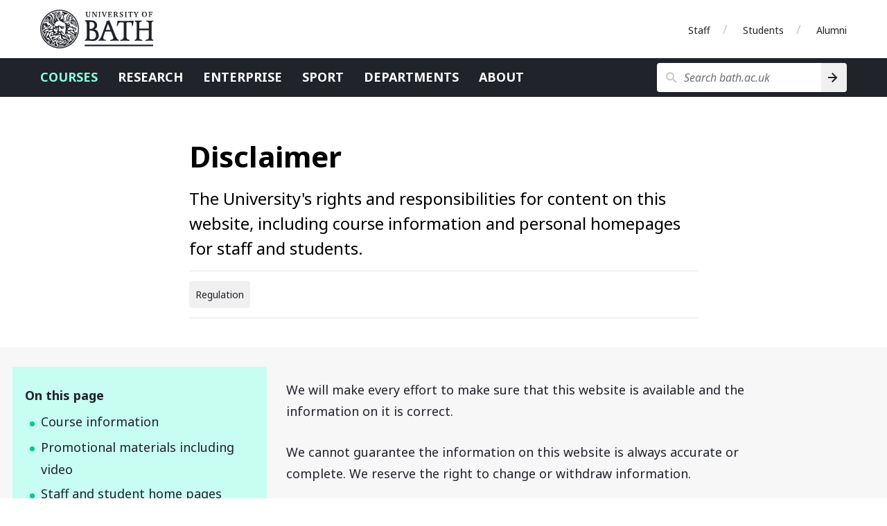

--- FILE ---
content_type: text/html
request_url: https://www.bath.ac.uk/legal-information/disclaimer/
body_size: 4716
content:

  <!DOCTYPE html>
<html lang="en">
  <head>
    <title>Disclaimer</title>
    <meta charset="utf-8">
    
    <script nonce="YVdodjEtc1ZKTjB3bXZ2ZWNyUmxxUUFBQUR3">dataLayer = [ { 'contentType': 'LegalInformation', 'owningOrganisation': 'Digital Content', 'labelNames': '', 'lensVersion': '124', 'nonce': 'YVdodjEtc1ZKTjB3bXZ2ZWNyUmxxUUFBQUR3' } ]</script>


    <script nonce="YVdodjEtc1ZKTjB3bXZ2ZWNyUmxxUUFBQUR3">(function(w,d,s,l,i){w[l]=w[l]||[];w[l].push({'gtm.start':
    new Date().getTime(),event:'gtm.js'});var f=d.getElementsByTagName(s)[0],
    j=d.createElement(s),dl=l!='dataLayer'?'&l='+l:'';j.async=true;j.src=
    'https://www.googletagmanager.com/gtm.js?id='+i+dl;var n=d.querySelector('[nonce]');
    n&&j.setAttribute('nonce',n.nonce||n.getAttribute('nonce'));f.parentNode.insertBefore(j,f);
    })(window,document,'script','dataLayer','GTM-NN6ZCP');</script>


    <meta http-equiv="X-UA-Compatible" content="IE=edge">
    <meta name="viewport" content="width=device-width, initial-scale=1">
    <meta name="description" content="The University&#39;s rights and responsibilities for content on this website, including course information and personal homepages for staff and students.">
    <meta name="keywords" content="Digital Content, LegalInformation">
    
    <meta name="contentType" content="legal information">
    
    <meta name="date" content="2025-12-22 15:21:44 &#43;0000 GMT">
    
    <meta name="twitter:card" content="summary">
    <meta name="twitter:site" content="@uniofbath">
    <meta name="twitter:title" content="Disclaimer">
    <meta name="twitter:description" content="The University&#39;s rights and responsibilities for content on this website, including course information and personal homepages for staff and students.">
    <link href="https://fonts.googleapis.com/css?family=Noto+Sans:400,400i,700,700i&amp;subset=cyrillic,latin-ext" rel="stylesheet">
    
      <link type="text/css" rel="stylesheet" href="/lens/124/css/university-of-bath/university-of-bath.css">
    
    
    <link rel="apple-touch-icon" sizes="152x152" href="/lens/124/assets/university-of-bath/images/favicon/apple/apple-touch-icon-152x152.png">
    <link rel="apple-touch-icon" sizes="180x180" href="/lens/124/assets/university-of-bath/images/favicon/apple/apple-touch-icon-180x180.png">
    <link rel="icon" sizes="192x192" type="image/png" href="/lens/124/assets/university-of-bath/images/favicon/android/android-chrome-192x192.png">
    <link rel="manifest" href="/lens/124/assets/university-of-bath/images/favicon/manifest.json">
    <link rel="shortcut icon" type="image/x-icon" href="/lens/124/assets/university-of-bath/images/favicon/favicon.ico">
    <meta name="msapplication-config" content="/lens/124/assets/university-of-bath/images/favicon/browserconfig.xml">
    <meta name="msapplication-TileImage" content="/lens/124/assets/university-of-bath/images/favicon/windows/mstile-144x144.png">
    <meta name="msapplication-TileColor" content="#004489">
    <meta name="theme-color" content="#202329">
  
  
  </head>
  <body class="LegalInformation no-js">
    
    <a href="#main-content" class="skip-content">Skip to main content</a>
    <noscript><iframe src="//www.googletagmanager.com/ns.html?id=GTM-NN6ZCP"
  height="0" width="0" style="display:none;visibility:hidden"></iframe></noscript>

    

  <div class="header-wrapper">
  <header class="university-brand-header">
    <div class="row column">
      <div class="university-brand-header-flex">
                
        <div class="university-brand">
          <a href="/" class="logo-1-background logo-1 university-logo">University of Bath</a>
        </div>

            
    <nav class="role-nav">
      <ul aria-label="Role navigation">
        <li><a href="https://www.bath.ac.uk/staff/">Staff</a></li>
        <li><a href="https://www.bath.ac.uk/students/">Students</a></li>
        <li><a href="https://www.bath.ac.uk/professional-services/alumni-and-friends/">Alumni</a></li>
      </ul>
    </nav>

      </div>
    </div>
  </header>
    
  <div class="university-nav-bar">
    <div class="row column">
      <div class="university-nav-bar-flex">
                
        <div class="university-brand">
          <a href="/" class="logo-1-background logo-1 university-logo">University of Bath</a>
        </div>

        <nav class="university-nav">
          <input class="university-nav-checkbox" id="university-nav-checkbox" type="checkbox" aria-labelledby="university-nav-label">
          <label for="university-nav-checkbox" class="university-nav-label" id="university-nav-label" aria-haspopup="true">Open menu</label>
          <div class="university-nav-tray">
            <ul aria-label="Site navigation">
              <li class="active-nav"><a href="https://www.bath.ac.uk/courses/">Courses</a></li>
              <li><a href="https://www.bath.ac.uk/topics/research/">Research</a></li>
              <li><a href="https://www.bath.ac.uk/professional-services/enterprise-and-entrepreneurship/">Enterprise</a></li>
              <li><a href="https://www.bath.ac.uk/sport">Sport</a></li>
              <li><a href="https://www.bath.ac.uk/departments/">Departments</a></li>
              <li><a href="https://www.bath.ac.uk/topics/about-the-university/">About</a></li>
            </ul>
                
    <nav class="role-nav">
      <ul aria-label="Role navigation">
        <li><a href="https://www.bath.ac.uk/staff/">Staff</a></li>
        <li><a href="https://www.bath.ac.uk/students/">Students</a></li>
        <li><a href="https://www.bath.ac.uk/professional-services/alumni-and-friends/">Alumni</a></li>
      </ul>
    </nav>

          </div>
        </nav>
                
        <div class="university-search" role="search">
          <input class="university-search-checkbox" id="university-search-checkbox" type="checkbox" aria-labelledby="university-search-label">
          <label for="university-search-checkbox" class="university-search-label" id="university-search-label">Open search</label>
          <div class="university-search-tray">
            <form class="university-search-form" method="get" action="//www.bath.ac.uk/search">
              <input class="search-field" aria-label="Search bath.ac.uk" name="query" placeholder="Search bath.ac.uk" title="Type search term here" type="text">
              <input class="search-button" value="Search" type="submit" aria-label="Search">
            </form>
          </div>
        </div>

      </div>
    </div>
  </div>

</div>


  




  <!-- Start the main page content -->
<main>
  <!-- Heading -->
  <section class="corp-info-header-section bg-white stack-section">
    <div class="row column">
      <div class="flex-wrapper">
        <div class="single-item">
          <div class="page-title text-left">
            <h1 id="main-content" class="page-heading">Disclaimer</h1>
            <h2 class="page-subheading half-padding-bottom">The University's rights and responsibilities for content on this website, including course information and personal homepages for staff and students.</h2>
            <hr class="half-padding-bottom">
            <p class="subtype-label">Regulation</p>
            <hr>
            
          </div>
        </div>
      </div>
    </div>
  </section>

  <!-- Body Content -->
  <section class="markdown bg-steel-85-light small-padding narrative">
    <div class="row column with-floating-in-page-nav">
      <div class="flex-wrapper">
        <article class="single-item" id="body-content">
          <div class="sidebar pull-left">
  <div id="in-page-nav-start"></div>
  <!-- On this page -->
  <nav class="panel in-page-nav bg-mint-75-light">
    <div class="in-page-nav-title">
      <h1>On this page</h1>
    </div>
    <div class="in-page-nav-links-container">
      <ul>
        
        
        
        
        
          
          
          
          
          

          
          <li class="link-item"><a href="#course-information">Course information</a>
          

          
          
        
          
          
          
          
          
            
            </li>
          

          
          <li class="link-item"><a href="#promotional-materials-including-video">Promotional materials including video</a>
          

          
          
        
          
          
          
          
          
            
            </li>
          

          
          <li class="link-item"><a href="#staff-and-student-home-pages">Staff and student home pages</a>
          

          
          
        
          
          
          
          
          
            
            </li>
          

          
          <li class="link-item"><a href="#links-to-third-party-information">Links to third party information</a>
          

          
          
        

        
        </li>

        
        
      </ul>
    </div>
  </nav>
</div>

          <p>We will make every effort to make sure that this website is available and the information on it is correct.</p>

<p>We cannot guarantee the information on this website is always accurate or complete. We reserve the right to change or withdraw information.</p>

<p>We are not liable for any losses or damages you incur by using this website. You are responsible for making sure services on this website meet your needs before you use them.</p>

<p>We are not liable for this website being unavailable due to technical reasons beyond our control.</p>

<h1 id="course-information">Course information</h1>

<p>We make every attempt to make sure that our digital prospectus is accurate and our online course pages include the most up-to-date information but this information is subject to change. Before you apply for a course, please check the website for the most recently published course detail. Any fee information is indicative, and you should seek up-to-date information when you apply.</p>

<p>Our Terms and Conditions provide more details of the circumstances in which we may amend our courses and how we will keep you informed of any changes.</p>

<ul>
<li><a href="/legal-information/undergraduate-offer-terms-and-conditions/">Undergraduate offer terms and conditions</a></li>
<li><a href="/legal-information/postgraduate-offer-terms-and-conditions/">Postgraduate offer terms and conditions</a></li>
</ul>

<h1 id="promotional-materials-including-video">Promotional materials including video</h1>

<p>Promotional materials including but not limited to videos and social media posts are correct at the time of production. We may make changes to our courses or other aspects of your student experience in response to, for example, feedback from students, developments in the field of studies, the requirements of accrediting bodies, or any unforeseen or unavoidable circumstances.  Always refer to the University of Bath's website for the latest information.</p>

<h1 id="staff-and-student-home-pages">Staff and student home pages</h1>

<p>The views and information on people.bath.ac.uk do not constitute official University information or reflect our views.</p>

<p>We expect all authors, whether publishing official or unofficial information, to comply with:</p>

<ul>
<li><a href="/legal-information/it-acceptable-use-policy/">IT Acceptable Use Policy</a></li>
<li><a href="/legal-information/information-security-policy/">Information Security Policy</a></li>
<li><a href="https://community.jisc.ac.uk/library/acceptable-use-policy">JANET Acceptable Use Policy</a></li>
<li><a href="/legal-information/prevent-policy/">Prevent Policy</a></li>
</ul>

<p>They should also have read the <a href="/guides/managing-data-for-the-university/">Data Protection Act 1998 Guidelines for Staff and Students</a>.</p>

<h1 id="links-to-third-party-information">Links to third party information</h1>

<p>Our website has links to many third party information providers who are not affiliated with us. We do not endorse any of these sites, or the information or merchandise contained or offered by these sites.</p>

<p>We cannot make any warranties as to the accuracy, reliability or security of any information you might be requested to give any third party. We will not be liable for any damages whatsoever as a result of you accessing other information providers through links on this site.</p>
        </article>
      </div>
    </div>
  </section>

  

  <div id="in-page-nav-end"></div>

</main>
<button class="menu-icon dark fixed-off-canvas-btn" id="fixed-off-canvas-btn" type="button" data-toggle="offcanvas-full-screen" aria-haspopup="true">Contents</button>
<div id="offcanvas-full-screen" class="offcanvas-full-screen mobile-in-page-navigation" data-off-canvas aria-labelledby="off-canvas-title">
  <div class="mobile-in-page-nav-header">
    <span class="on-this-page-link">
      <h1 tabindex="0" id="off-canvas-title">On this page</h1>
    </span><button class="in-page-nav-mob-close" id="in-page-nav-mob-close" aria-label="Close in-page navigation menu" data-close="" type="button"></button>
  </div>
  <div class="offcanvas-full-screen-inner">
    <div class="mobile-in-page-nav-link-container">
      <ul class="offcanvas-full-screen-menu">
        
        
        
        
        
          
          
          
          
          

          
          <li><a href="#course-information">Course information</a>
          

          
          
        
          
          
          
          
          
            
            </li>
          

          
          <li><a href="#promotional-materials-including-video">Promotional materials including video</a>
          

          
          
        
          
          
          
          
          
            
            </li>
          

          
          <li><a href="#staff-and-student-home-pages">Staff and student home pages</a>
          

          
          
        
          
          
          
          
          
            
            </li>
          

          
          <li><a href="#links-to-third-party-information">Links to third party information</a>
          

          
          
        

        
        </li>

        
        
      </ul>
    </div>
  </div>
</div>
<div class="js-off-canvas-overlay is-overlay-fixed"></div>



      

<aside class="university-awards bg-granite-10-light small-padding">
  <div class="row column text-center">
    <div class="flex-wrapper award-items-group filtered-list-awards">
      
      

      <div class="flex-wrapper award-items-horizontal-container award-column">
          
          <div class="award-items-horizontal-container">
            <a href="https://www.bath.ac.uk/corporate-information/rankings-and-reputation/" class="no-text-decoration">
              <img
                src="/lens/124/assets/university-of-bath/images/awards/6th-for-graduate-prospects-complete-uni-guide-2026.svg"
                alt="6th for graduate prospects in the Complete University Guide 2026" class="award-items-horizontal rotation-3"><img
                src="/lens/124/assets/university-of-bath/images/awards/6th-career-progression-daily-mail-2025.svg"
                alt="6th on career progression in the Daily Mail university guide 2025" class="award-items-horizontal rotation-3">
            </a>
          </div>
        </div></div>
  </div>
</aside>

      
  <footer class="university-footer">
    <div class="row">
      <div class="footer-wrapper">
        <div class="column medium-12">
          <a class="copyright" href="https://www.bath.ac.uk/corporate-information/copyright/">&copy; University of Bath 2026</a>
          <ul class="reverse no-bullet-list">
            <li><a href="https://www.bath.ac.uk/corporate-information/disclaimer/">Disclaimer</a></li>
            <li><a href="https://www.bath.ac.uk/teams/freedom-of-information/">Freedom of information</a></li>
            <li><a href="https://www.bath.ac.uk/corporate-information/modern-slavery-and-human-trafficking-statement/">Modern slavery statement</a></li>
            <li><a href="https://www.bath.ac.uk/corporate-information/privacy-and-cookie-policy/">Privacy and cookie policy</a></li>
            <li><a href="https://www.bath.ac.uk/corporate-information/transparency-information/">Transparency information</a></li>
            <li><a href="https://www.bath.ac.uk/corporate-information/website-accessibility-statement/">Website accessibility statement</a></li>
          </ul>
        </div>
      </div>
    </div>
  </footer>

    
  
  <script src="https://code.jquery.com/jquery-3.7.1.min.js"></script>
  
  
  <script src="https://cdnjs.cloudflare.com/ajax/libs/foundation/6.8.1/js/foundation.min.js"></script>
  
  
  
  
  
  

  

  
  
  
  <script src="/lens/124/assets/school-of-management/js/infographics.js"></script>
  
  
  
  
  <script src="/lens/124/assets/university-of-bath/js/sticky-nav.js"></script>
  
  
  
  
  
  
  <script src="/lens/124/assets/university-of-bath/js/components/in-page-nav.js"></script>
  
  <script src="/lens/124/assets/university-of-bath/js/components/tables.js"></script>
  
  <script src="/lens/124/assets/university-of-bath/js/utm-forms.js" delay></script>

  <script nonce="YVdodjEtc1ZKTjB3bXZ2ZWNyUmxxUUFBQUR3">
    $(window).on('load', function () {
      $(document).foundation();
    });
  </script>

  </body>
</html>



--- FILE ---
content_type: image/svg+xml
request_url: https://www.bath.ac.uk/lens/124/assets/university-of-bath/images/awards/6th-career-progression-daily-mail-2025.svg
body_size: 6036
content:
<svg width="262" height="104" viewBox="0 0 262 104" fill="none" xmlns="http://www.w3.org/2000/svg">
<g clip-path="url(#clip0_222_76696)">
<path d="M258.11 3.59273V100.155H4.14557V3.59273H258.11ZM261.745 0H0.446442V103.748H261.745V0Z" fill="white"/>
<path d="M95.093 32.7127V39.6461C95.093 43.3649 92.1592 45.1297 86.1641 45.1297H82.5287C76.5974 45.1297 73.5998 43.3018 73.5998 39.6461V20.4849C73.5998 16.7661 76.5336 15.0012 82.5287 15.0012H86.1003C92.0316 15.0012 94.9654 16.7661 94.9654 20.4849V26.5358H87.7585V20.737C87.7585 19.5394 86.8656 18.9721 85.0161 18.9721H83.8043C81.8909 18.9721 80.998 19.5394 80.998 20.737V39.457C80.998 40.6546 81.8909 41.2218 83.8043 41.2218H85.1436C86.9932 41.2218 87.8861 40.6546 87.8861 39.457V32.7758H95.093V32.7127Z" fill="#FBBB21"/>
<path d="M121.242 44.8776H113.971L113.015 40.2133H105.425L104.532 44.8776H97.7717L104.596 15.1273H114.29L121.178 44.8776H121.242ZM106.19 36.1794H112.122L109.188 21.3673L106.19 36.1794Z" fill="#FBBB21"/>
<path d="M145.478 34.7927V44.8776H138.143V34.8558C138.143 33.5321 137.186 32.9649 135.082 32.9649H131.765V44.8776H124.431V15.1903H136.485C142.416 15.1903 145.414 17.0182 145.414 20.6739V26.2836C145.414 28.9309 143.883 30.1915 141.268 30.8849C144.266 31.3891 145.541 32.5236 145.541 34.7927H145.478ZM135.337 19.2242H131.765V28.9939H135.082C137.123 28.9939 138.079 28.4267 138.079 27.1661V20.863C138.079 19.7285 137.186 19.1612 135.337 19.1612V19.2242Z" fill="#FBBB21"/>
<path d="M166.205 15.1903V19.2873H157.213V27.6703H165.823V31.7673H157.213V40.7176H166.333V44.8146H149.878V15.1903H166.205Z" fill="#FBBB21"/>
<path d="M186.742 15.1903V19.2873H177.749V27.6703H186.359V31.7673H177.749V40.7176H186.87V44.8146H170.415V15.1903H186.742Z" fill="#FBBB21"/>
<path d="M211.998 34.7927V44.8776H204.664V34.8558C204.664 33.5321 203.707 32.9649 201.602 32.9649H198.286V44.8776H190.951V15.1903H203.005C208.937 15.1903 211.934 17.0182 211.934 20.6739V26.2836C211.934 28.9309 210.404 30.1915 207.789 30.8849C210.786 31.3891 212.062 32.5236 212.062 34.7927H211.998ZM201.857 19.2242H198.286V28.9939H201.602C203.643 28.9939 204.6 28.4267 204.6 27.1661V20.863C204.6 19.7285 203.707 19.1612 201.857 19.1612V19.2242Z" fill="#FBBB21"/>
<path d="M77.2351 64.7951H74.3014V50.1091H79.3398C82.5287 50.1091 84.0594 50.9915 84.0594 52.8194V56.5382C84.0594 58.366 82.4649 59.2485 79.3398 59.2485H77.2351V64.7951ZM79.2123 51.6218H77.2351V57.7357H79.2123C80.5516 57.7357 81.1256 57.3576 81.1256 56.6012V52.6933C81.1256 51.9369 80.4878 51.5588 79.2123 51.5588V51.6218Z" fill="#FBBB21"/>
<path d="M97.1339 59.8157V64.7951H94.2001V59.8788C94.2001 58.9963 93.4985 58.6182 91.9679 58.6182H89.7994V64.7951H86.8656V50.1091H92.2868C95.4757 50.1091 97.0063 50.9915 97.0063 52.8194V55.5297C97.0063 56.8533 96.1772 57.4836 94.7741 57.8618C96.3686 58.1139 97.0701 58.6812 97.0701 59.8157H97.1339ZM92.223 51.6218H89.7994V57.1054H91.9679C93.4348 57.1054 94.1363 56.7273 94.1363 55.8448V52.6933C94.1363 51.9369 93.4985 51.5588 92.223 51.5588V51.6218Z" fill="#FBBB21"/>
<path d="M106.063 64.9212H104.979C101.79 64.9212 100.259 64.0387 100.259 62.2109V52.7563C100.259 50.9284 101.853 50.046 104.979 50.046H106.063C109.252 50.046 110.782 50.9284 110.782 52.7563V62.2109C110.782 64.0387 109.188 64.9212 106.063 64.9212ZM105.935 51.4957H105.042C103.703 51.4957 103.129 51.8739 103.129 52.6303V62.2739C103.129 63.0303 103.767 63.4084 105.042 63.4084H105.935C107.275 63.4084 107.849 63.0303 107.849 62.2739V52.6303C107.849 51.8739 107.211 51.4957 105.935 51.4957Z" fill="#FBBB21"/>
<path d="M119.265 58.4921V56.9794H124.495V62.2109C124.495 64.0387 122.9 64.9212 119.775 64.9212H118.691C115.502 64.9212 113.971 64.0387 113.971 62.2109V52.7563C113.971 50.9284 115.566 50.046 118.691 50.046H119.775C122.9 50.046 124.431 50.9284 124.431 52.7563V54.7733H121.561V52.6933C121.561 51.9369 120.923 51.5587 119.648 51.5587H118.755C117.415 51.5587 116.841 51.9369 116.841 52.6933V62.3369C116.841 63.0933 117.479 63.4715 118.755 63.4715H119.711C121.051 63.4715 121.625 63.0933 121.625 62.3369V58.5551H119.265V58.4921Z" fill="#FBBB21"/>
<path d="M137.824 59.8157V64.7951H134.89V59.8788C134.89 58.9963 134.189 58.6182 132.658 58.6182H130.49V64.7951H127.556V50.1091H132.977C136.166 50.1091 137.697 50.9915 137.697 52.8194V55.5297C137.697 56.8533 136.868 57.4836 135.464 57.8618C137.059 58.1139 137.76 58.6812 137.76 59.8157H137.824ZM132.913 51.6218H130.49V57.1054H132.658C134.125 57.1054 134.827 56.7273 134.827 55.8448V52.6933C134.827 51.9369 134.189 51.5588 132.913 51.5588V51.6218Z" fill="#FBBB21"/>
<path d="M148.985 50.1091V51.6848H143.883V56.5382H148.794V58.0509H143.883V63.2194H149.049V64.7951H140.949V50.1091H148.985Z" fill="#FBBB21"/>
<path d="M162.06 60.0048V62.1479C162.06 63.9757 160.465 64.8582 157.34 64.8582H156.511C153.386 64.8582 151.855 63.9757 151.855 62.1479V59.0594H154.725V62.2109C154.725 62.9673 155.363 63.3454 156.639 63.3454H157.213C158.552 63.3454 159.126 62.9673 159.126 62.2109V60.0048C159.126 59.2485 158.68 58.9333 157.851 58.6182L154.279 57.1054C152.366 56.3491 151.855 55.5927 151.855 54.3951V52.6303C151.855 50.8024 153.45 49.92 156.575 49.92H157.277C160.402 49.92 161.932 50.8024 161.932 52.6303V55.2776H159.062V52.5673C159.062 51.8109 158.425 51.4327 157.149 51.4327H156.639C155.299 51.4327 154.725 51.8109 154.725 52.5673V54.3951C154.725 55.1515 155.172 55.4667 156.065 55.7818L159.573 57.2315C161.422 57.9879 161.996 58.6812 161.996 59.9418H162.06V60.0048Z" fill="#FBBB21"/>
<path d="M175.198 60.0048V62.1479C175.198 63.9757 173.604 64.8582 170.479 64.8582H169.649C166.524 64.8582 164.994 63.9757 164.994 62.1479V59.0594H167.864V62.2109C167.864 62.9673 168.501 63.3454 169.777 63.3454H170.351C171.69 63.3454 172.264 62.9673 172.264 62.2109V60.0048C172.264 59.2485 171.818 58.9333 170.989 58.6182L167.417 57.1054C165.504 56.3491 164.994 55.5927 164.994 54.3951V52.6303C164.994 50.8024 166.588 49.92 169.713 49.92H170.415C173.54 49.92 175.071 50.8024 175.071 52.6303V55.2776H172.201V52.5673C172.201 51.8109 171.563 51.4327 170.287 51.4327H169.777C168.438 51.4327 167.864 51.8109 167.864 52.5673V54.3951C167.864 55.1515 168.31 55.4667 169.203 55.7818L172.711 57.2315C174.56 57.9879 175.134 58.6812 175.134 59.9418L175.198 60.0048Z" fill="#FBBB21"/>
<path d="M181.193 64.7951H178.259V50.1091H181.193V64.7951Z" fill="#FBBB21"/>
<path d="M190.25 64.9212H189.166C185.977 64.9212 184.446 64.0387 184.446 62.2109V52.7563C184.446 50.9284 186.04 50.046 189.166 50.046H190.25C193.439 50.046 194.969 50.9284 194.969 52.7563V62.2109C194.969 64.0387 193.375 64.9212 190.25 64.9212ZM190.122 51.4957H189.229C187.89 51.4957 187.316 51.8739 187.316 52.6303V62.2739C187.316 63.0303 187.954 63.4084 189.229 63.4084H190.122C191.462 63.4084 192.036 63.0303 192.036 62.2739V52.6303C192.036 51.8739 191.398 51.4957 190.122 51.4957Z" fill="#FBBB21"/>
<path d="M206.386 50.1091H209.128V64.7951H205.493L200.901 53.3236V64.7951H198.158V50.1091H202.176L206.386 60.7612V50.1091Z" fill="#FBBB21"/>
<path d="M73.0258 74.6279H75.3218C77.1714 74.6279 78.0643 75.3212 78.0643 76.7079V82.2545C78.0643 83.6412 77.1714 84.3345 75.3218 84.3345H73.0258V74.6279ZM74.11 83.5782H75.1943C76.3423 83.5782 76.9163 83.137 76.9163 82.3176V76.7709C76.9163 75.8885 76.3423 75.5103 75.1943 75.5103H74.11V83.6412V83.5782Z" fill="white"/>
<path d="M84.761 84.3345H83.6767L83.2941 82.5067H80.5516L80.1689 84.3345H79.0847L81.2532 74.6279H82.5925L84.761 84.3345ZM80.7429 81.7503H83.1665L81.9547 76.0145L80.7429 81.7503Z" fill="white"/>
<path d="M87.2483 84.3345H86.1641V74.6279H87.2483V84.3345Z" fill="white"/>
<path d="M90.1183 74.6279V83.5782H92.7332V84.3345H88.9703V74.6279H90.1183Z" fill="white"/>
<path d="M95.5394 80.9939V84.3345H94.4552V80.9939L92.2868 74.6279H93.4348L94.9654 79.7964L96.5599 74.6279H97.6441L95.5394 80.9939Z" fill="white"/>
<path d="M102.109 76.0776V84.3345H101.024V74.6279H102.619L104.723 82.8848L106.828 74.6279H108.423V84.3345H107.338V76.0776L105.234 84.3345H104.149L101.981 76.0776H102.109Z" fill="white"/>
<path d="M115.566 84.3345H114.482L114.099 82.5067H111.356L110.974 84.3345H109.889L112.058 74.6279H113.397L115.566 84.3345ZM111.484 81.7503H113.908L112.696 76.0145L111.484 81.7503Z" fill="white"/>
<path d="M117.989 84.3345H116.905V74.6279H117.989V84.3345Z" fill="white"/>
<path d="M120.859 74.6279V83.5782H123.474V84.3345H119.711V74.6279H120.859Z" fill="white"/>
<path d="M132.084 82.7588C132.084 83.8933 131.319 84.4606 129.788 84.4606H129.278C127.747 84.4606 126.982 83.8933 126.982 82.7588V74.6909H128.066V82.8218C128.066 83.4521 128.449 83.7043 129.278 83.7043H129.661C130.49 83.7043 130.872 83.3891 130.872 82.8218V74.6909H131.957V82.7588H132.084Z" fill="white"/>
<path d="M137.76 84.3346L134.827 76.3297V84.3346H133.742V74.6279H135.146L137.952 82.3806V74.5649H139.036V84.2715H137.697H137.76V84.3346Z" fill="white"/>
<path d="M141.906 84.3345H140.822V74.6279H141.906V84.3345Z" fill="white"/>
<path d="M145.35 84.3976L143.182 74.6909H144.33L145.924 82.7588L147.582 74.6909H148.667L146.498 84.3976H145.286H145.35Z" fill="white"/>
<path d="M153.896 74.6279V75.3843H151.09V78.977H153.769V79.7334H151.09V83.5152H153.896V84.2715H149.942V74.5649H153.896V74.6279Z" fill="white"/>
<path d="M160.338 81.12V84.3976H159.254V81.183C159.254 80.4897 158.807 80.1746 157.851 80.1746H156.575V84.3976H155.491V74.6909H158.042C159.573 74.6909 160.338 75.2582 160.338 76.3927V78.2206C160.338 79.103 159.891 79.5443 159.126 79.7333C159.955 79.9224 160.338 80.3006 160.338 81.12ZM158.042 75.4473H156.639V79.3552H157.914C158.807 79.3552 159.254 79.04 159.254 78.3467V76.2667C159.254 75.6994 158.871 75.3843 158.042 75.3843V75.4473Z" fill="white"/>
<path d="M166.907 81.3091V82.7588C166.907 83.8933 166.142 84.4606 164.611 84.4606H164.228C162.761 84.4606 161.996 83.8933 161.996 82.8218V80.8049H163.08V82.8218C163.08 83.3891 163.463 83.7043 164.292 83.7043H164.611C165.376 83.7043 165.823 83.4521 165.823 82.8218V81.3091C165.823 80.7418 165.568 80.5527 165.057 80.2376L163.144 79.1661C162.251 78.6618 161.996 78.2206 161.996 77.4012V76.2037C161.996 75.0691 162.761 74.5018 164.292 74.5018H164.675C166.142 74.5018 166.907 75.0691 166.907 76.1406V77.8424H165.823V76.0776C165.823 75.5103 165.44 75.1952 164.611 75.1952H164.356C163.527 75.1952 163.144 75.4473 163.144 76.0776V77.3382C163.144 77.8424 163.399 78.0946 163.909 78.4097L165.823 79.4812C166.716 79.9855 166.971 80.4267 166.971 81.2461L166.907 81.3091Z" fill="white"/>
<path d="M169.649 84.3345H168.565V74.6279H169.649V84.3345Z" fill="white"/>
<path d="M172.775 84.3345V75.3842H170.734V74.6279H175.9V75.3842H173.859V84.3345H172.775Z" fill="white"/>
<path d="M179.535 80.9939V84.3345H178.451V80.9939L176.282 74.6279H177.43L178.961 79.7964L180.556 74.6279H181.64L179.535 80.9939Z" fill="white"/>
<path d="M187.571 80.0485V79.2922H190.122V82.7588C190.122 83.8934 189.357 84.4606 187.89 84.4606H187.316C185.785 84.4606 185.02 83.8934 185.02 82.7588V76.2667C185.02 75.1322 185.785 74.5649 187.316 74.5649H187.89C189.357 74.5649 190.122 75.1322 190.122 76.2667V77.7164H189.038V76.2667C189.038 75.6994 188.655 75.3843 187.826 75.3843H187.316C186.487 75.3843 186.104 75.6994 186.104 76.2667V82.8218C186.104 83.3891 186.487 83.7043 187.316 83.7043H187.826C188.592 83.7043 189.038 83.3891 189.038 82.8218V80.1115H187.571V80.0485Z" fill="white"/>
<path d="M196.755 82.7588C196.755 83.8933 195.99 84.4606 194.459 84.4606H193.949C192.418 84.4606 191.653 83.8933 191.653 82.7588V74.6909H192.737V82.8218C192.737 83.4521 193.12 83.7043 193.949 83.7043H194.332C195.161 83.7043 195.543 83.3891 195.543 82.8218V74.6909H196.628V82.7588H196.755Z" fill="white"/>
<path d="M199.625 84.3345H198.541V74.6279H199.625V84.3345Z" fill="white"/>
<path d="M201.411 74.6279H203.707C205.556 74.6279 206.449 75.3212 206.449 76.7079V82.2545C206.449 83.6412 205.556 84.3345 203.707 84.3345H201.411V74.6279ZM202.495 83.5782H203.579C204.727 83.5782 205.301 83.137 205.301 82.3176V76.7709C205.301 75.8885 204.727 75.5103 203.579 75.5103H202.495V83.6412V83.5782Z" fill="white"/>
<path d="M211.998 74.6279V75.3843H209.192V78.977H211.871V79.7334H209.192V83.5152H211.998V84.2715H208.044V74.5649H211.998V74.6279Z" fill="white"/>
<path d="M72.7707 70.4048H211.871" stroke="white" stroke-width="1.6" stroke-miterlimit="10"/>
<path d="M72.7707 89.1248H211.871" stroke="white" stroke-width="1.6" stroke-miterlimit="10"/>
<path d="M24.7459 46.3903C27.2332 45.0667 30.1032 44.2473 33.4197 44.2473H33.9299C41.3919 44.2473 45.7926 49.1006 45.7926 56.2861V75.2582C45.7926 84.2715 41.2644 88.6836 32.2079 88.6836H27.297C18.1767 88.6836 13.7123 84.2085 13.7123 75.2582V28.3636C13.7123 19.3503 18.2405 14.9382 27.297 14.9382H32.1441C41.2644 14.9382 45.5375 19.1612 45.5375 28.1745V38.1333H34.759V28.9309C34.759 26.0315 33.4197 24.7079 30.6772 24.7079H28.8914C26.149 24.7079 24.8096 26.0315 24.8096 28.9309V46.4533L24.7459 46.3903ZM24.7459 74.6909C24.7459 77.5903 26.0852 78.9139 28.8277 78.9139H30.741C33.4834 78.9139 34.8228 77.5903 34.8228 74.6909V58.4291C34.8228 55.4036 33.5472 54.08 30.5497 54.08C27.5521 54.08 26.149 54.5842 24.8096 55.2145V74.6909H24.7459Z" fill="#FBBB21"/>
<path d="M51.2775 16.1987H53.2546V19.6024H55.1042V21.3042H53.2546V29.246C53.2546 29.6872 53.3822 29.9393 53.7011 30.1284C53.8286 30.1284 54.0837 30.2545 54.4664 30.2545C54.8491 30.2545 54.6577 30.2545 54.7853 30.2545H55.168V31.8933C54.9129 31.8933 54.7215 32.0193 54.4664 32.0193H53.7011C52.8082 32.0193 52.1704 31.7672 51.8515 31.263C51.5326 30.7587 51.3413 30.1284 51.3413 29.3721V21.3042H49.7468V19.6024H51.3413V16.1987H51.2775Z" fill="#FBBB21"/>
<path d="M56.5073 15.0012H58.4844V21.2412C58.9309 20.6109 59.3773 20.1696 59.76 19.9175C60.3978 19.4763 61.1631 19.2872 62.1198 19.2872C63.8418 19.2872 64.9898 19.9175 65.5638 21.1151C65.8827 21.8084 66.074 22.7539 66.074 23.9515V31.7672H64.0331V24.0775C64.0331 23.1951 63.9055 22.5018 63.7142 22.1236C63.3315 21.4303 62.6938 21.1151 61.6733 21.1151C60.6529 21.1151 60.1426 21.4303 59.4411 21.9975C58.8033 22.5648 58.4206 23.6993 58.4206 25.3381V31.8303H56.4435V15.0642L56.5073 15.0012Z" fill="#FBBB21"/>
<path d="M55.4231 55.1515H54.7215C52.9357 55.1515 52.0428 54.2691 52.0428 52.6303V42.9867C52.0428 41.3479 52.9357 40.4655 54.7215 40.4655H55.4231C57.2089 40.4655 58.1017 41.3479 58.1017 42.9867V52.6303C58.1017 54.2691 57.2089 55.1515 55.4231 55.1515ZM55.3593 41.663H54.7215C53.7648 41.663 53.3184 42.1042 53.3184 42.9867V52.6933C53.3184 53.5758 53.7648 54.017 54.7215 54.017H55.3593C56.316 54.017 56.7624 53.5758 56.7624 52.6933V42.9867C56.7624 42.1042 56.316 41.663 55.3593 41.663Z" fill="#A5ADB2"/>
<path d="M64.6071 55.0254L61.1631 43.1757V55.0254H59.9513V40.5915H61.6095L64.926 52.126V40.5915H66.1378V55.0254H64.6071Z" fill="#A5ADB2"/>
<path d="M51.5964 58.1139H66.648" stroke="white" stroke-width="1.8" stroke-miterlimit="10"/>
<path d="M51.5964 37.8812H66.648" stroke="white" stroke-width="1.8" stroke-miterlimit="10"/>
<path d="M236.744 24.0775C237.828 25.2121 238.466 25.5903 239.486 25.5903H243.504C244.652 25.5903 245.163 24.8969 245.163 23.4472V22.7539C245.163 21.3042 244.652 20.5478 243.504 20.5478H238.402V15.0012H243.696C247.267 15.0012 249.053 17.3333 249.053 22.0606V24.3297C249.053 28.9939 247.267 31.3891 243.696 31.3891H239.678C237.637 31.3891 236.17 30.7588 234.001 28.4266L228.134 22.2497C226.986 21.0521 226.348 20.6739 224.945 20.6739H223.925V31.326H219.907V14.8751H225.073C227.177 14.8751 228.644 15.5685 230.813 17.9006L236.68 24.0775H236.744Z" fill="#FBBB21"/>
<path d="M219.779 43.9321V41.0327C219.779 36.3054 221.565 33.9733 225.136 33.9733H243.759C247.331 33.9733 249.117 36.3054 249.117 41.0327V43.9321C249.117 48.6594 247.331 50.9915 243.759 50.9915H225.136C221.565 50.9915 219.779 48.6594 219.779 43.9321ZM245.226 43.0497V41.9782C245.226 40.4654 244.716 39.7721 243.568 39.7721H225.391C224.243 39.7721 223.733 40.4654 223.733 41.9782V43.0497C223.733 44.4994 224.243 45.2558 225.391 45.2558H243.568C244.716 45.2558 245.226 44.5624 245.226 43.0497Z" fill="#FBBB21"/>
<path d="M236.744 62.7151C237.828 63.8497 238.466 64.2278 239.486 64.2278H243.504C244.652 64.2278 245.163 63.5345 245.163 62.0848V61.3915C245.163 59.9418 244.652 59.1854 243.504 59.1854H238.402V53.6388H243.696C247.267 53.6388 249.053 55.9709 249.053 60.6982V62.9672C249.053 67.6315 247.267 70.0266 243.696 70.0266H239.678C237.637 70.0266 236.17 69.3963 234.001 67.0642L228.134 60.8872C226.986 59.6897 226.348 59.3115 224.945 59.3115H223.925V69.9636H219.907V53.5127H225.073C227.177 53.5127 228.644 54.206 230.813 56.5381L236.68 62.7151H236.744Z" fill="#FBBB21"/>
<path d="M225.136 89.0618C221.565 89.0618 219.779 86.7297 219.779 82.0024V79.5442C219.779 74.88 221.501 72.5479 225.073 72.5479H230.175V78.1575H225.328C224.18 78.1575 223.669 78.8509 223.669 80.3636V81.0569C223.669 82.5066 224.18 83.263 225.328 83.263H232.726C233.938 83.263 234.512 82.6327 234.512 81.246C234.512 79.8594 234.129 79.103 233.045 77.9054V72.8H248.798V88.4945H244.78V78.2206L237.063 78.0945C237.956 79.4812 238.53 80.8678 238.53 83.1369C238.53 86.6666 236.744 88.9988 233.81 88.9988H225.009H225.136V89.0618Z" fill="#FBBB21"/>
</g>
<defs>
<clipPath id="clip0_222_76696">
<rect width="262" height="104" fill="white"/>
</clipPath>
</defs>
</svg>


--- FILE ---
content_type: application/javascript
request_url: https://www.bath.ac.uk/lens/124/assets/university-of-bath/js/utm-forms.js
body_size: 485
content:
const utmQuery = window.location.search;

if (utmQuery) {
  const formLinks = document.querySelectorAll('a[href*="/forms"]');

  formLinks.forEach((link) => {
    const url = new URL(link.href, window.location.origin);
    const currentPageParams = new URLSearchParams(utmQuery);

    currentPageParams.forEach((value, key) => {
      url.searchParams.set(key, value);
    });

    link.href = url.toString();
  });
}

setTimeout(function () {
  if (window.utmHandledByERB) {
    return;
  }

  var iframe = document.querySelector('iframe');
  if (!iframe) return;

  if (iframe.src.includes('?utm_')) {
    return;
  }

  var urlParams = new URLSearchParams(window.location.search);
  var utmParamsArray = [];

  urlParams.forEach(function (value, key) {
    if (key.startsWith('utm_')) {
      utmParamsArray.push(
        encodeURIComponent(key) + '=' + encodeURIComponent(value)
      );
    }
  });

  if (utmParamsArray.length === 0) return;

  var iframeSrc = iframe.src;
  iframe.src = iframeSrc + '?' + utmParamsArray.join('&');
}, 500);


--- FILE ---
content_type: image/svg+xml
request_url: https://www.bath.ac.uk/lens/124/assets/university-of-bath/images/awards/6th-for-graduate-prospects-complete-uni-guide-2026.svg
body_size: 7359
content:
<svg width="263" height="105" viewBox="0 0 263 105" fill="none" xmlns="http://www.w3.org/2000/svg">
<g clip-path="url(#clip0_26_33357)">
<path d="M258.115 4.25102V101.174H4.51953V4.25102H258.115ZM261.769 0.6073H0.865417V104.757H261.769V0.6073Z" fill="white"/>
<path d="M83.0221 15.7895V18.2186H77.3582V25.749H82.7785V28.1174H77.3582V38.2591H74.0086V15.7895H83.0221Z" fill="#C8C8CA"/>
<path d="M92.3401 38.4413H91.0611C87.407 38.4413 85.6409 37.0445 85.6409 34.251V19.7976C85.6409 17.0041 87.4679 15.6073 91.0611 15.6073H92.3401C95.9942 15.6073 97.7603 17.0041 97.7603 19.7976V34.3118C97.7603 37.1053 95.9942 38.4413 92.3401 38.4413ZM92.2183 17.9757H91.1829C89.6604 17.9757 88.9905 18.5223 88.9905 19.6761V34.4332C88.9905 35.5871 89.7213 36.1336 91.1829 36.1336H92.2183C93.7408 36.1336 94.4107 35.5871 94.4107 34.4332V19.6761C94.4107 18.5223 93.7408 17.9757 92.2183 17.9757Z" fill="#C8C8CA"/>
<path d="M112.62 30.668V38.2591H109.271V30.7895C109.271 29.4535 108.479 28.8462 106.713 28.8462H104.216V38.2591H100.866V15.7895H107.139C110.793 15.7895 112.559 17.1863 112.559 19.9798V24.1701C112.559 26.1741 111.646 27.2065 109.941 27.6923C111.829 28.0567 112.62 28.9676 112.62 30.668ZM107.017 18.1579H104.277V26.5385H106.774C108.479 26.5385 109.271 25.9312 109.271 24.6559V19.8583C109.21 18.7045 108.479 18.1579 107.017 18.1579Z" fill="#C8C8CA"/>
<path d="M127.907 28.9676V25.9919H135.154V34.251C135.154 37.0445 133.205 38.4413 129.247 38.4413H126.689C122.73 38.4413 120.781 37.0445 120.781 34.251V19.7976C120.781 17.0041 122.73 15.6073 126.689 15.6073H129.247C133.205 15.6073 135.093 17.0041 135.093 19.7369V23.3806H130.343V19.9798C130.343 19.0688 129.734 18.6437 128.516 18.6437H127.541C126.262 18.6437 125.714 19.0688 125.714 19.9798V34.1296C125.714 35.0405 126.323 35.4656 127.541 35.4656H128.638C129.917 35.4656 130.465 35.0405 130.465 34.1296V28.9676H127.907Z" fill="white"/>
<path d="M151.78 30.6073V38.2591H146.908V30.668C146.908 29.6964 146.299 29.2105 144.898 29.2105H142.706V38.2591H137.834V15.7895H145.812C149.771 15.7895 151.719 17.1863 151.719 19.9798V24.2308C151.719 26.2348 150.745 27.2065 148.979 27.6923C150.989 28.0567 151.78 28.9069 151.78 30.6073ZM145.081 18.8867H142.706V26.2956H144.898C146.238 26.2956 146.908 25.8705 146.908 24.8988V20.162C146.908 19.3118 146.299 18.8867 145.081 18.8867Z" fill="white"/>
<path d="M169.198 38.2591H164.387L163.778 34.7369H158.723L158.114 38.2591H153.607L158.114 15.7895H164.57L169.198 38.2591ZM159.332 31.7004H163.291L161.281 20.4656L159.332 31.7004Z" fill="white"/>
<path d="M171.208 15.7895H178.516C183.206 15.7895 185.459 17.3684 185.459 20.7085V33.3401C185.459 36.6195 183.267 38.2591 178.516 38.2591H171.208V15.7895ZM176.08 35.2227H177.846C179.734 35.2227 180.587 34.5547 180.587 33.2186V20.83C180.587 19.4939 179.734 18.8259 177.846 18.8259H176.08V35.2227Z" fill="white"/>
<path d="M202.329 34.3118C202.329 37.1053 200.38 38.502 196.421 38.502H194.046C190.088 38.502 188.139 37.1053 188.139 34.3118V15.7895H193.011V34.0688C193.011 34.9798 193.62 35.4049 194.838 35.4049H195.63C196.848 35.4049 197.457 34.9798 197.457 34.0688V15.7895H202.329V34.3118Z" fill="white"/>
<path d="M219.625 38.2591H214.814L214.205 34.7369H209.15L208.541 38.2591H204.034L208.541 15.7895H214.997L219.625 38.2591ZM209.698 31.7004H213.657L211.708 20.4656L209.698 31.7004Z" fill="white"/>
<path d="M223.157 38.2591V18.9474H218.833V15.7895H232.354V18.8867H228.03V38.2591H223.157Z" fill="white"/>
<path d="M245.021 15.7895V18.8867H239.114V25.2632H244.838V28.3603H239.114V35.1012H245.143V38.2591H234.302V15.7895H245.021Z" fill="white"/>
<path d="M56.1035 68.3199H51.414V45.8502H58.7831C62.62 45.8502 64.5079 47.247 64.5079 50.0405V55.9919C64.5079 58.7854 62.62 60.1822 58.7831 60.1822H56.1035V68.3199ZM57.9914 48.8867H56.0425V57.1458H57.9914C59.2094 57.1458 59.7576 56.7207 59.7576 55.8097V50.162C59.7576 49.3118 59.2094 48.8867 57.9914 48.8867Z" fill="white"/>
<path d="M80.3424 60.668V68.3199H75.653V60.7288C75.653 59.7571 75.044 59.2713 73.6432 59.2713H71.5116V68.2591H66.8222V45.7895H74.5567C78.3936 45.7895 80.2815 47.1863 80.2815 49.9798V54.2308C80.2815 56.2348 79.3071 57.2065 77.6018 57.6923C79.5507 58.1174 80.3424 58.9676 80.3424 60.668ZM73.8259 48.8867H71.5116V56.2956H73.6432C74.9831 56.2956 75.5921 55.8705 75.5921 54.8988V50.162C75.5921 49.3118 75.044 48.8867 73.8259 48.8867Z" fill="white"/>
<path d="M91.2439 68.502H88.7469C84.91 68.502 83.0221 67.1053 83.0221 64.3118V49.8583C83.0221 47.0648 84.91 45.668 88.7469 45.668H91.2439C95.0807 45.668 96.9686 47.0648 96.9686 49.8583V64.3725C96.9686 67.1053 95.0807 68.502 91.2439 68.502ZM90.4521 48.7045H89.4777C88.2597 48.7045 87.6506 49.1296 87.6506 50.0405V64.1903C87.6506 65.1012 88.1988 65.5263 89.4777 65.5263H90.4521C91.6702 65.5263 92.2183 65.1012 92.2183 64.1903V49.9798C92.2183 49.0688 91.6702 48.7045 90.4521 48.7045Z" fill="white"/>
<path d="M113.047 60.668V64.3118C113.047 67.1053 111.159 68.502 107.322 68.502H105.251C101.414 68.502 99.5874 67.1053 99.5874 64.3725V59.6356H104.155V64.251C104.155 65.1012 104.703 65.5263 105.982 65.5263H106.591C107.809 65.5263 108.418 65.1012 108.418 64.251V61.1539C108.418 60.2429 107.992 59.8178 107.078 59.332L102.328 56.7814C100.196 55.6883 99.5874 54.6559 99.5874 52.8947V49.7976C99.5874 47.0041 101.475 45.6073 105.312 45.6073H107.322C111.098 45.6073 112.986 47.0041 112.986 49.7369V53.8057H108.296V49.8583C108.296 49.0081 107.748 48.583 106.53 48.583H105.982C104.764 48.583 104.216 49.0081 104.216 49.8583V52.3482C104.216 53.2591 104.642 53.745 105.556 54.1701L110.306 56.7207C112.377 57.8745 113.047 58.8462 113.047 60.668Z" fill="white"/>
<path d="M120.294 68.3199H115.605V45.8502H123.035C126.871 45.8502 128.759 47.247 128.759 50.0405V55.9919C128.759 58.7854 126.871 60.1822 123.035 60.1822H120.355V68.3199H120.294ZM122.243 48.8867H120.294V57.1458H122.243C123.461 57.1458 124.009 56.7207 124.009 55.8097V50.162C124.009 49.3118 123.4 48.8867 122.243 48.8867Z" fill="white"/>
<path d="M141.488 45.8502V48.9474H135.702V55.3239H141.244V58.4211H135.702V65.162H141.549V68.2591H130.952V45.7895H141.488V45.8502Z" fill="white"/>
<path d="M157.81 59.0891V64.3118C157.81 67.1053 155.922 68.502 152.085 68.502H149.771C145.934 68.502 144.046 67.1053 144.046 64.3118V49.8583C144.046 47.0648 145.934 45.668 149.771 45.668H152.085C155.922 45.668 157.749 47.0041 157.749 49.7976V54.413H153.12V50.0405C153.12 49.1296 152.572 48.7045 151.354 48.7045H150.562C149.344 48.7045 148.735 49.1296 148.735 50.0405V64.1903C148.735 65.1012 149.283 65.5263 150.562 65.5263H151.415C152.633 65.5263 153.181 65.1012 153.181 64.1903V59.1498H157.81V59.0891Z" fill="white"/>
<path d="M163.413 68.3199V48.9474H159.21V45.8502H172.365V48.9474H168.163V68.2591H163.413V68.3199Z" fill="white"/>
<path d="M187.225 60.668V64.3118C187.225 67.1053 185.337 68.502 181.5 68.502H179.43C175.593 68.502 173.766 67.1053 173.766 64.3725V59.6356H178.334V64.251C178.334 65.1012 178.882 65.5263 180.161 65.5263H180.77C181.988 65.5263 182.597 65.1012 182.597 64.251V61.1539C182.597 60.2429 182.17 59.8178 181.257 59.332L176.507 56.7814C174.375 55.6883 173.766 54.6559 173.766 52.8947V49.7976C173.766 47.0041 175.654 45.6073 179.491 45.6073H181.5C185.276 45.6073 187.164 47.0041 187.164 49.7369V53.8057H182.536V49.8583C182.536 49.0081 181.988 48.583 180.77 48.583H180.161C178.943 48.583 178.394 49.0081 178.394 49.8583V52.3482C178.394 53.2591 178.821 53.745 179.734 54.1701L184.485 56.7207C186.555 57.8745 187.225 58.8462 187.225 60.668Z" fill="white"/>
<path d="M53.4238 19.0688V20.9514H50.805V28.9676C50.805 29.2105 50.805 29.3927 50.805 29.5749C50.805 29.6964 50.9268 29.8178 51.0486 29.9393C51.1704 29.9393 51.3531 30.0607 51.5358 30.1215C51.7185 30.1215 52.023 30.1215 52.3275 30.1215H53.302V32.0041H51.6576C51.1095 32.0041 50.6223 32.0041 50.2569 31.8826C49.8915 31.8826 49.5261 31.7004 49.2824 31.4575C49.0388 31.2753 48.8561 30.9717 48.7343 30.6073C48.6125 30.2429 48.6734 29.6964 48.6734 29.0891V20.8907H46.481V19.0081H48.6734V15.1215H50.805V19.0081H53.3629L53.4238 19.0688Z" fill="#00B4FB"/>
<path d="M56.9561 14.1498V20.9514C57.1388 20.5263 57.3824 20.2227 57.6869 19.919C57.9914 19.6154 58.3568 19.4332 58.7222 19.251C59.0876 19.0688 59.514 18.9474 59.8794 18.8867C60.3057 18.8259 60.6711 18.7652 61.0974 18.7652C61.95 18.7652 62.6809 18.8867 63.229 19.1296C63.7771 19.3725 64.2643 19.6761 64.6297 20.1012C64.9951 20.5263 65.2387 21.0122 65.3605 21.5587C65.4823 22.1053 65.6042 22.7733 65.6042 23.4413V31.9433H63.4726V23.2591C63.4726 22.4696 63.229 21.8016 62.7418 21.3765C62.2545 20.8907 61.6455 20.6478 60.7929 20.6478C59.9403 20.6478 59.5749 20.7692 59.0876 20.9514C58.6004 21.1336 58.235 21.4373 57.8696 21.8016C57.5042 22.166 57.3215 22.5911 57.1388 23.0769C56.9561 23.5628 56.8952 24.1093 56.8952 24.6559V31.9433H54.7636V14.1498H56.8952H56.9561Z" fill="#00B4FB"/>
<path d="M25.7134 38.1984C27.6622 37.2267 29.8547 36.5587 32.4735 36.5587H32.8998C38.6855 36.5587 42.096 40.1417 42.096 45.4858V59.5142C42.096 66.1943 38.6246 69.4737 31.4991 69.4737H27.6622C20.5976 69.4737 17.0653 66.1943 17.0653 59.5142V24.8381C17.0653 18.1579 20.5367 14.8785 27.6622 14.8785H31.4382C38.5028 14.8785 41.8524 18.0364 41.8524 24.7166V32.0648H33.4479V25.2024C33.4479 23.0769 32.4126 22.0445 30.281 22.0445H28.8803C26.7487 22.0445 25.7134 23.0162 25.7134 25.2024V38.1984ZM25.7134 59.1498C25.7134 61.2753 26.7487 62.3077 28.8803 62.3077H30.3419C32.4735 62.3077 33.5088 61.336 33.5088 59.1498V47.1255C33.5088 44.8785 32.5344 43.9069 30.1592 43.9069C27.784 43.9069 26.7487 44.2713 25.6525 44.7571V59.1498H25.7134Z" fill="#00B4FB"/>
<path d="M18.4661 74.2105H19.8668V75.9717H18.4661V74.2105ZM18.4661 77.4292H19.8059V89.8178H18.4661V77.4292Z" fill="white"/>
<path d="M22.851 77.4292H24.1909V78.2794C24.8608 77.7328 25.5307 77.3077 26.5051 77.3077H26.566C27.9668 77.3077 28.6367 78.0972 28.6367 79.4332V89.8179H27.2969V79.6762C27.2969 78.8867 26.9314 78.5223 26.1397 78.5223C25.4698 78.5223 24.9826 78.7652 24.1909 79.3118V89.8179H22.851V77.4292Z" fill="white"/>
<path d="M37.2238 89.8178H35.884V78.6438H34.9705V77.4292H35.884V75.3644H37.2238V77.4292H38.6855V78.6438H37.2238V89.8178Z" fill="white"/>
<path d="M40.9388 73.4211H42.2787V78.2794C42.9486 77.7328 43.6185 77.3077 44.593 77.3077H44.6539C46.0546 77.3077 46.7245 78.0972 46.7245 79.4332V89.8178H45.3847V79.6761C45.3847 78.8867 45.0193 78.5223 44.2275 78.5223C43.6185 78.5223 43.0704 78.7652 42.2787 79.3118V89.8178H40.9388V73.4211Z" fill="white"/>
<path d="M50.9268 84.1701V87.328C50.9268 88.2389 51.414 88.7247 52.3275 88.7247H52.6321C53.5456 88.7247 54.0328 88.2389 54.0328 87.328V85.8705H55.3117V87.2673C55.3117 89.0284 54.3982 89.9393 52.5712 89.9393H52.2666C50.4396 89.9393 49.5261 89.0284 49.5261 87.2673V79.9798C49.5261 78.2187 50.4396 77.3077 52.2666 77.3077H52.5712C54.3373 77.3077 55.3117 78.2187 55.3117 79.9798V84.1094H50.9268V84.1701ZM50.9268 82.8948H53.9719V79.9798C53.9719 79.0689 53.4847 78.583 52.5712 78.583H52.3275C51.3531 78.583 50.9268 79.0689 50.9268 79.9798V82.8948Z" fill="white"/>
<path d="M68.3447 83.6842V87.085C68.3447 88.9676 67.3703 89.9393 65.4823 89.9393H64.8733C62.9854 89.9393 62.0109 88.9676 62.0109 87.085V76.3361C62.0109 74.5142 62.9854 73.5425 64.8733 73.5425H65.4823C67.3703 73.5425 68.2838 74.5142 68.2838 76.3361V79.3118H66.944V76.3361C66.944 75.3644 66.4568 74.8786 65.4214 74.8786H64.9342C63.8989 74.8786 63.4117 75.3644 63.4117 76.3361V87.2065C63.4117 88.1782 63.8989 88.664 64.9342 88.664H65.4823C66.5177 88.664 67.0049 88.1782 67.0049 87.2065V83.745H68.3447V83.6842Z" fill="white"/>
<path d="M73.8259 89.9393C71.9989 89.9393 71.0853 89.0284 71.0853 87.2673V79.9798C71.0853 78.1579 71.9989 77.3077 73.8259 77.3077H74.3131C76.0793 77.3077 76.9928 78.2187 76.9928 79.9798V87.2673C76.9928 89.0284 76.0793 89.9393 74.3131 89.9393H73.8259ZM73.8868 78.5223C72.9733 78.5223 72.4861 79.0081 72.4861 79.9191V87.2673C72.4861 88.2389 72.9733 88.664 73.8868 88.664H74.3131C75.2267 88.664 75.7139 88.2389 75.7139 87.2673V79.9191C75.7139 78.9474 75.2267 78.5223 74.3131 78.5223H73.8868Z" fill="white"/>
<path d="M79.9161 77.4292H81.2559V78.2794C81.9258 77.7328 82.5957 77.3077 83.5093 77.3077C84.3619 77.3077 85.0318 77.6721 85.3363 78.3401C86.0672 77.7328 86.798 77.3077 87.7724 77.3077C89.1123 77.3077 89.8431 78.0972 89.8431 79.3725V89.8179H88.5032V79.6154C88.5032 78.8867 88.1378 78.5223 87.407 78.5223C86.8589 78.5223 86.3108 78.7045 85.519 79.3118V89.8179H84.1792V79.6154C84.1792 78.8867 83.8138 78.5223 83.083 78.5223C82.4739 78.5223 81.9867 78.7652 81.195 79.3118V89.8179H79.8552V77.4292H79.9161Z" fill="white"/>
<path d="M96.4205 89.9393C95.446 89.9393 94.7761 89.4535 94.1671 88.9676V92.3077H92.8273V77.3684H94.1671V78.2186C94.7761 77.6721 95.446 77.247 96.4205 77.247C97.8821 77.247 98.613 78.0972 98.613 79.5547V87.6316C98.613 89.0284 97.8821 89.9393 96.4205 89.9393ZM96.0551 78.583C95.3851 78.583 94.837 78.8867 94.1671 79.4332V87.8745C94.837 88.4818 95.446 88.7247 96.0551 88.7247C96.8468 88.7247 97.334 88.3603 97.334 87.5709V79.7369C97.334 78.9474 96.9077 78.583 96.0551 78.583Z" fill="white"/>
<path d="M101.597 73.4211H102.937V89.8178H101.597V73.4211Z" fill="white"/>
<path d="M107.2 84.1701V87.328C107.2 88.2389 107.687 88.7247 108.601 88.7247H108.905C109.819 88.7247 110.306 88.2389 110.306 87.328V85.8705H111.585V87.2673C111.585 89.0284 110.672 89.9393 108.844 89.9393H108.54C106.713 89.9393 105.799 89.0284 105.799 87.2673V79.9798C105.799 78.2187 106.713 77.3077 108.54 77.3077H108.844C110.611 77.3077 111.585 78.2187 111.585 79.9798V84.1094H107.2V84.1701ZM107.2 82.8948H110.245V79.9798C110.245 79.0689 109.758 78.583 108.844 78.583H108.601C107.626 78.583 107.2 79.0689 107.2 79.9798V82.8948Z" fill="white"/>
<path d="M116.092 89.8178H114.752V78.6438H113.838V77.4292H114.752V75.3644H116.092V77.4292H117.553V78.6438H116.092V89.8178Z" fill="white"/>
<path d="M120.903 84.1701V87.328C120.903 88.2389 121.39 88.7247 122.304 88.7247H122.608C123.522 88.7247 124.009 88.2389 124.009 87.328V85.8705H125.288V87.2673C125.288 89.0284 124.374 89.9393 122.547 89.9393H122.243C120.416 89.9393 119.502 89.0284 119.502 87.2673V79.9798C119.502 78.2187 120.416 77.3077 122.243 77.3077H122.547C124.314 77.3077 125.288 78.2187 125.288 79.9798V84.1094H120.903V84.1701ZM120.903 82.8948H123.948V79.9798C123.948 79.0689 123.461 78.583 122.547 78.583H122.304C121.329 78.583 120.903 79.0689 120.903 79.9798V82.8948Z" fill="white"/>
<path d="M138.382 87.1458C138.382 89.0284 137.407 90 135.52 90H134.91C133.023 90 132.048 89.0284 132.048 87.1458V73.664H133.449V87.1458C133.449 88.1782 133.936 88.664 134.971 88.664H135.459C136.494 88.664 136.981 88.1782 136.981 87.1458V73.664H138.382V87.1458Z" fill="white"/>
<path d="M141.427 77.4292H142.767V78.2794C143.437 77.7328 144.107 77.3077 145.081 77.3077H145.142C146.543 77.3077 147.213 78.0972 147.213 79.4332V89.8179H145.873V79.6762C145.873 78.8867 145.507 78.5223 144.716 78.5223C144.046 78.5223 143.559 78.7652 142.767 79.3118V89.8179H141.427V77.4292Z" fill="white"/>
<path d="M150.197 74.2105H151.598V75.9717H150.197V74.2105ZM150.197 77.4292H151.537V89.8178H150.197V77.4292Z" fill="white"/>
<path d="M156.531 89.8178L154.156 77.4292H155.495L157.262 87.8745L159.028 77.4292H160.368L157.992 89.8178H156.531Z" fill="white"/>
<path d="M163.9 84.1701V87.328C163.9 88.2389 164.387 88.7247 165.301 88.7247H165.605C166.519 88.7247 167.006 88.2389 167.006 87.328V85.8705H168.285V87.2673C168.285 89.0284 167.371 89.9393 165.544 89.9393H165.24C163.413 89.9393 162.499 89.0284 162.499 87.2673V79.9798C162.499 78.2187 163.413 77.3077 165.24 77.3077H165.544C167.31 77.3077 168.285 78.2187 168.285 79.9798V84.1094H163.9V84.1701ZM163.9 82.8948H166.945V79.9798C166.945 79.0689 166.458 78.583 165.544 78.583H165.301C164.326 78.583 163.9 79.0689 163.9 79.9798V82.8948Z" fill="white"/>
<path d="M171.147 77.4292H172.487V78.7045C173.035 77.7935 173.644 77.3684 174.619 77.3684V78.8867C173.705 78.9474 173.035 79.1903 172.487 79.7976V89.8786H171.147V77.4899V77.4292Z" fill="white"/>
<path d="M180.952 79.7976C180.952 78.9474 180.526 78.5223 179.612 78.5223H179.308C178.455 78.5223 177.968 78.9474 177.968 79.7976V80.9515C177.968 81.6195 178.212 81.9839 178.76 82.3482L180.891 83.6235C181.866 84.2308 182.292 84.8988 182.292 86.0527V87.3887C182.292 89.0891 181.44 90 179.673 90H179.308C177.542 90 176.689 89.0891 176.689 87.3887V85.5061H177.968V87.5102C177.968 88.3604 178.394 88.7855 179.308 88.7855H179.673C180.526 88.7855 180.952 88.3604 180.952 87.5102V86.2349C180.952 85.5668 180.709 85.2025 180.161 84.8381L178.029 83.5021C177.055 82.8948 176.628 82.2875 176.628 81.0729V79.9191C176.628 78.2187 177.481 77.3077 179.247 77.3077H179.552C181.318 77.3077 182.17 78.2187 182.17 79.9191V81.7409H180.891V79.8583L180.952 79.7976Z" fill="white"/>
<path d="M185.155 74.2105H186.555V75.9717H185.155V74.2105ZM185.215 77.4292H186.555V89.8178H185.215V77.4292Z" fill="white"/>
<path d="M191.367 89.8178H190.027V78.6438H189.113V77.4292H190.027V75.3644H191.367V77.4292H192.828V78.6438H191.367V89.8178Z" fill="white"/>
<path d="M196.421 92.3684L196.97 89.8178L194.412 77.4292H195.752L197.579 87.328L199.406 77.4292H200.685L197.639 92.3684H196.361H196.421Z" fill="white"/>
<path d="M210.307 82.7126V81.4373H213.535V87.1458C213.535 89.0284 212.56 90 210.672 90H209.942C208.054 90 207.079 89.0284 207.079 87.1458V76.3968C207.079 74.5749 208.054 73.6033 209.942 73.6033H210.672C212.56 73.6033 213.474 74.5749 213.474 76.3968V78.7652H212.134V76.3361C212.134 75.3644 211.647 74.8786 210.612 74.8786H210.003C208.967 74.8786 208.48 75.3644 208.48 76.3361V87.2065C208.48 88.1782 208.967 88.664 210.003 88.664H210.672C211.647 88.664 212.134 88.1782 212.134 87.2065V82.7126H210.307Z" fill="white"/>
<path d="M222.244 89.8178H220.904V88.9676C220.234 89.5142 219.564 89.9393 218.59 89.9393H218.529C217.128 89.9393 216.458 89.1498 216.458 87.8138V77.4292H217.798V87.5709C217.798 88.3603 218.163 88.664 218.955 88.664C219.564 88.664 220.112 88.4211 220.904 87.8745V77.3684H222.244V89.7571V89.8178Z" fill="white"/>
<path d="M225.228 74.2105H226.629V75.9717H225.228V74.2105ZM225.228 77.4292H226.568V89.8178H225.228V77.4292Z" fill="white"/>
<path d="M235.338 89.8178H233.998V88.9676C233.389 89.5142 232.719 89.9393 231.745 89.9393C230.283 89.9393 229.552 89.0891 229.552 87.6316V79.5547C229.552 78.1579 230.283 77.247 231.745 77.247C232.719 77.247 233.389 77.6721 233.998 78.2187V73.4211H235.338V89.8178ZM234.059 79.4332C233.328 78.8259 232.78 78.583 232.171 78.583C231.379 78.583 230.892 78.9474 230.892 79.7369V87.5709C230.892 88.3604 231.318 88.7247 232.171 88.7247C232.841 88.7247 233.389 88.4211 234.059 87.8745V79.4332Z" fill="white"/>
<path d="M239.601 84.1701V87.328C239.601 88.2389 240.088 88.7247 241.002 88.7247H241.306C242.22 88.7247 242.707 88.2389 242.707 87.328V85.8705H243.986V87.2673C243.986 89.0284 243.072 89.9393 241.245 89.9393H240.941C239.114 89.9393 238.2 89.0284 238.2 87.2673V79.9798C238.2 78.2187 239.114 77.3077 240.941 77.3077H241.245C243.011 77.3077 243.986 78.2187 243.986 79.9798V84.1094H239.601V84.1701ZM239.601 82.8948H242.646V79.9798C242.646 79.0689 242.159 78.583 241.245 78.583H241.002C240.027 78.583 239.601 79.0689 239.601 79.9798V82.8948Z" fill="white"/>
<path d="M199.649 54.6559C200.38 53.8057 200.685 53.2591 200.685 52.4089V49.1903C200.685 48.2794 200.197 47.8543 199.284 47.8543H198.797C197.822 47.8543 197.335 48.2794 197.335 49.1903V53.3199H193.681V49.0081C193.681 46.0931 195.203 44.6964 198.309 44.6964H199.832C202.938 44.6964 204.46 46.1539 204.46 49.0081V52.2267C204.46 53.8664 204.034 55.081 202.512 56.8421L198.431 61.579C197.639 62.4899 197.396 63.0365 197.396 64.1296V64.9798H204.46V68.1984H193.559V64.0081C193.559 62.3077 194.046 61.1539 195.569 59.3927L199.649 54.6559Z" fill="#00B4FB"/>
<path d="M213.657 68.3806H211.769C208.602 68.3806 207.079 66.9231 207.079 64.0689V49.0081C207.079 46.0931 208.602 44.6964 211.769 44.6964H213.657C216.824 44.6964 218.346 46.1539 218.346 49.0081V64.0689C218.346 66.9838 216.824 68.3806 213.657 68.3806ZM213.048 47.7935H212.317C211.281 47.7935 210.855 48.2186 210.855 49.1296V63.8867C210.855 64.7976 211.342 65.2227 212.317 65.2227H213.048C214.022 65.2227 214.509 64.7976 214.509 63.8867V49.1296C214.509 48.2186 214.022 47.7935 213.048 47.7935Z" fill="#00B4FB"/>
<path d="M226.933 54.6559C227.664 53.8057 227.969 53.2591 227.969 52.4089V49.1903C227.969 48.2794 227.481 47.8543 226.568 47.8543H226.081C225.106 47.8543 224.619 48.2794 224.619 49.1903V53.3199H220.965V49.0081C220.965 46.0931 222.487 44.6964 225.593 44.6964H227.116C230.222 44.6964 231.745 46.1539 231.745 49.0081V52.2267C231.745 53.8664 231.318 55.081 229.796 56.8421L225.715 61.579C224.924 62.4899 224.68 63.0365 224.68 64.1296V64.9798H231.745V68.1984H220.843V64.0081C220.843 62.3077 221.33 61.1539 222.853 59.3927L226.933 54.6559Z" fill="#00B4FB"/>
<path d="M238.139 54.8381C238.992 54.413 239.966 54.1093 241.123 54.1093H241.306C243.864 54.1093 245.387 55.6883 245.387 57.996V64.0689C245.387 66.9838 243.864 68.3806 240.697 68.3806H238.992C235.825 68.3806 234.302 66.9231 234.302 64.0689V49.0081C234.302 46.0931 235.825 44.6964 238.992 44.6964H240.636C243.803 44.6964 245.265 46.0324 245.265 48.9474V52.166H241.55V49.1903C241.55 48.2794 241.062 47.8543 240.149 47.8543H239.54C238.626 47.8543 238.139 48.2794 238.139 49.1903V54.8381ZM238.139 63.8867C238.139 64.7976 238.626 65.2227 239.54 65.2227H240.21C241.123 65.2227 241.611 64.7976 241.611 63.8867V58.664C241.611 57.6923 241.184 57.2672 240.149 57.2672C239.114 57.2672 238.626 57.4494 238.139 57.6316V63.8867Z" fill="#00B4FB"/>
</g>
<defs>
<clipPath id="clip0_26_33357">
<rect width="262" height="105" fill="white" transform="translate(0.5)"/>
</clipPath>
</defs>
</svg>
